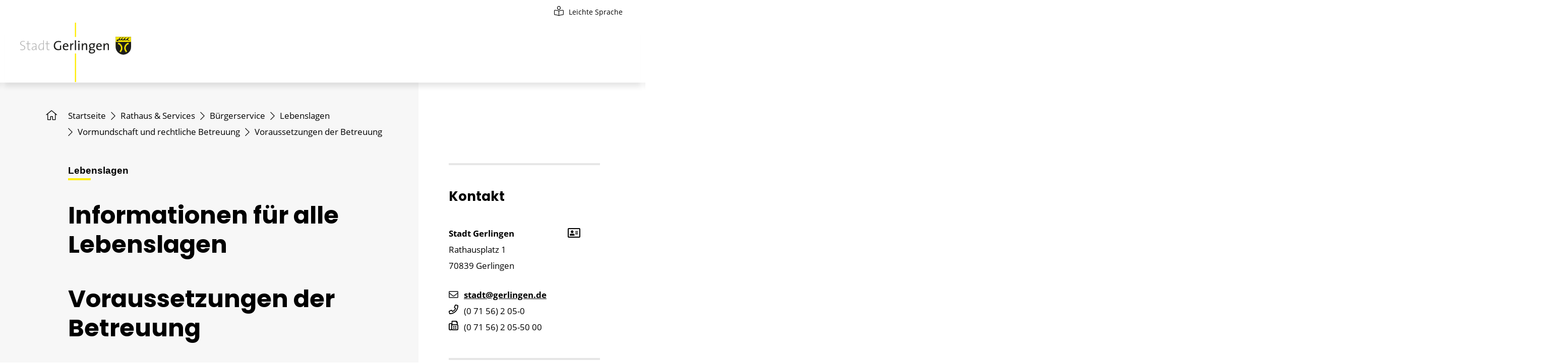

--- FILE ---
content_type: text/html;charset=UTF-8
request_url: https://www.gerlingen.de/-/Lebenslagen/voraussetzungen-der-betreuung/leb5000901
body_size: 12380
content:
<!DOCTYPE HTML>
<html lang="de" dir="ltr">
<head>
<meta charset="UTF-8">
<meta name="viewport" content="width=device-width, initial-scale=0.86, maximum-scale=3, minimum-scale=0.86">
<meta name="generator" content="dvv-Mastertemplates 24.2.0.1-RELEASE">
<meta name="keywords" content="Lebenslagen, Lebenssituationen">
<meta name="description" content="Lebenslagen sind wichtige Situationen im Leben, wie z.B. Geburt, Umzug oder Heirat. Hier erhalten Sie zu den jeweiligen Lebenssituationen gebündelte Informationen aus unterschiedlichen Themenbereichen.">
<meta name="og:title" content="Lebenslagen">
<meta name="og:description" content="Lebenslagen sind wichtige Situationen im Leben, wie z.B. Geburt, Umzug oder Heirat. Hier erhalten Sie zu den jeweiligen Lebenssituationen gebündelte Informationen aus unterschiedlichen Themenbereichen.">
<meta name="og:type" content="website">
<meta name="og:locale" content="de">
<meta name="og:url" content="https://www.gerlingen.de/Lebenslagen">
<meta name="geo.placename" content="Rathausplatz 1, 70839 Gerlingen, Deutschland">
<meta name="geo.region" content="DE-BW">
<meta name="geo.position" content="48.799350;9.064000">
<meta name="ICBM" content="48.799350,9.064000">
<meta name="robots" content="index, follow">
<title>Lebenslagen Voraussetzungen der Betreuung | Stadt Gerlingen</title>
<link rel="apple-touch-icon" sizes="180x180" href="/site/Gerlingen-Internet-2021/resourceCached/10.5.1.2/img/favicon/apple-touch-icon.png">
<link rel="icon" type="image/png" sizes="32x32" href="/site/Gerlingen-Internet-2021/resourceCached/10.5.1.2/img/favicon/favicon-32x32.png">
<link rel="icon" type="image/png" sizes="16x16" href="/site/Gerlingen-Internet-2021/resourceCached/10.5.1.2/img/favicon/favicon-16x16.png">
<link rel="manifest" href="/site/Gerlingen-Internet-2021/resourceCached/10.5.1.2/img/favicon/site.webmanifest">
<link rel="mask-icon" href="/site/Gerlingen-Internet-2021/resourceCached/10.5.1.2/img/favicon/safari-pinned-tab.svg" color="#393e3f">
<link href="/common/js/jQuery/jquery-ui-themes/1.13.2/base/jquery-ui.min.css" rel="stylesheet" type="text/css">
<link href="/site/Gerlingen-Internet-2021/resourceTemplate/gerlingen/-/740128/10.5.1.2/resource.dynamic.css" rel="stylesheet" type="text/css">
<link href="/site/Gerlingen-Internet-2021/resourceCached/10.5.1.2/css/vendors/mmenu-master/dist/mmenu.css" rel="stylesheet" type="text/css">
<link href="/common/fontawesome5/css/all.min.css" rel="stylesheet" type="text/css">






<style>#xmap {height: 350px; width: 100%;}</style>
<meta name="msapplication-config" content="/site/Gerlingen-Internet-2021/get/documents/gerlingen/Gerlingen-Internet-2021/img/favicon/browserconfig.xml">
<meta name="msapplication-TileColor" content="#ffffff">
<meta name="theme-color" content="#ffffff">
<script src="/site/Gerlingen-Internet-2021/resourceCached/10.5.1.2/js/vendors/mburger/mburger.js" type="module"></script>
<script src="https://www.gerlingen.de/ccm19os/os19ccm/public/index.php/app.js?apiKey=70ccce4b89dc9427057384e3e9fdc45aa6775630978ea598&amp;domain=42131c5" referrerpolicy="origin"></script>
<script src="/common/js/jQuery/3.6.4/jquery.min.js"></script>
<script src="/common/js/jQuery/jquery-ui/1.13.2_k1/jquery-ui.min.js"></script>
<script src="/common/js/jQuery/external/dvvUiDisclosure/disclosure.min.js"></script>
<script src="/site/Gerlingen-Internet-2021/resourceCached/10.5.1.2/mergedScript_de.js"></script>
<script src="/site/Gerlingen-Internet-2021/resourceCached/10.5.1.2/js/bootstrap.bundle.min.js"></script>
<script src="/site/Gerlingen-Internet-2021/resourceCached/10.5.1.2/js/functions.js"></script>
<script src="/site/Gerlingen-Internet-2021/resourceCached/10.5.1.2/js/mobilemenu.js"></script>
<script src="/site/Gerlingen-Internet-2021/resourceCached/10.5.1.2/css/vendors/mmenu-master/dist/mmenu.js"></script>
<script src="/site/Gerlingen-Internet-2021/resourceCached/10.5.1.2/js/vendors/adobemegamenu/jquery-accessibleMegaMenu.js"></script>
<script defer src="/site/Gerlingen-Internet-2021/resourceCached/10.5.1.2/search-autocomplete/autocomplete.js"></script>
<script>
jQuery(function () {
    jQuery('.pbsearch-autocomplete').pbsearch_autocomplete({
        url: '/site/Gerlingen-Internet-2021/search-autocomplete/740125/index.html',
        delay: 300,
        maxTerms: 5,
        minLength: 3,
        rows: 20,
        avoidParallelRequests: true
    });
});
</script>
<link href="/site/Gerlingen-Internet-2021/resourceCached/10.5.1.2/service-bw/css/sbw.css" rel="stylesheet" type="text/css">
<link href="/site/Gerlingen-Internet-2021/resourceCached/10.5.1.2/css/styles.css" rel="stylesheet" type="text/css">
</head>
<body id="node740125" class="init knot_740077 service-bw-Lebenslagen lebenslage-detail body_node">
    <a id="pageTop"></a>
    <div id="search-layer" style="display:none;" role="dialog" aria-label="Suchbereich">
        <div class="search-overlay__inner">




             <div id="quicksearch-overlay" class="quicksearchdiv">
    <form action="/site/Gerlingen-Internet-2021/search/739434/index.html" class="c-quicksearch noprint" aria-label="Suche" name="search" role="search" method="GET">

                <input type="hidden" name="quicksearch" value="true">
        <label for="qs_query-overlay">Suche</label>
        <span class="nowrap">
            <input name="query" id="qs_query-overlay" class="c-quicksearchtext pbsearch-autocomplete" aria-label="Suche"
                                   placeholder="Willkommen. Wonach suchen Sie?" type="search"
>
                <button class="c-quicksearch__button" type="submit" value="Search" aria-label="Suche starten">
                    <i class="fas fa-search"></i>
                </button>
        </span>
    </form>
</div>
    <button class="search-close"  aria-label="" title=""><i class="fa fa-times" aria-hidden="true"></i></button>

        </div>
    </div>
<div class="l-header__skiplinks">
	<ul class="c-skiplinks">
		<li><a class="c-skiplinks__item" href="#navigation">Gehe zum Navigationsbereich</a></li>
		<li><a class="c-skiplinks__item" href="#inhalt">Gehe zum Inhalt</a></li>
	</ul>
</div>    <div class="c-loginout">
</div>
    <div class="l-page">

        <header class="l-header">
<div class="l-header__row1">
    <div class="l-navigation-mobile">
        <div class="l-hamburger-menu mobile-nav-button-wrapper ">
    <button class="mburger mburger--collapse" id="mobile-nav-button" aria-label="Öffne das Hauptmenü" tabindex="0">
        <b></b>
        <b></b>
        <b></b>
        <span>Menü</span>
    </button>
</div>
    </div>
    <div class="l-header__row1-brand">
          <a href="/start" title="Zur Startseite von Stadt Gerlingen" aria-label="Zur Startseite von Stadt Gerlingen">
              <img style="width: 230px;"src="/site/Gerlingen-Internet-2021/resourceCached/10.5.1.2/img/Stadtlogo_RGB.svg" alt="Logo: Stadt Gerlingen (Link zur Startseite)"></a>
    </div>
        <div class="l-header__row1-funcnav">
        <ul class="service-navigation">
            <li style="display: none"><a href="/site/Gerlingen-Internet-2021/node/17129926/index.html" class="gebaerdensprache" role="button" title="Geb&auml;rdensprache"><i class="fal fa-sign-language"></i>Geb&auml;rdensprache</a></li>
            <li><a href="/site/Gerlingen-Internet-2021/node/17130395/index.html" class="leichteSprache" role="button" title="Leichte Sprache"><i class="fal fa-book-reader"></i>Leichte Sprache</a></li>
        </ul>
    </div>
        <div class='l-header__search search toggle-overlay'><a href='#' title="Suche öffnen"><i class='far fa-search'></i></a></div>
</div>
<div class="l-header__row2">
        <div class="l-header__row1-brand">
          <a href="/start" title="Zur Startseite von Stadt Gerlingen" aria-label="Zur Startseite von Stadt Gerlingen">
              <img style="width: 230px;" src="/site/Gerlingen-Internet-2021/resourceCached/10.5.1.2/img/Stadtlogo_RGB.svg" alt="Logo: Stadt Gerlingen (Link zur Startseite)"></a>
    </div>
    <nav id="navigation" class="l-navigation" aria-label="Hauptnavigation">



<ul class="nav-menu accessible-megamenu sub-nav-group">
 <li class="nav-item li-ebene-1 hasChild"><a href="/Stadtinfo">Stadtinfo</a>
  <ul class="sub-nav-group">
   <li class="nav-item li-ebene-2"><a href="/Nachrichten">Nachrichten</a></li>
   <li class="nav-item li-ebene-2 hasChild"><a href="/Veranstaltungen">Veranstaltungen</a>
    <ul class="sub-nav-group">
     <li class="nav-item li-ebene-3"><a href="/Veranstaltung+melden">Veranstaltung melden</a></li>
    </ul></li>
   <li class="nav-item li-ebene-2 hasChild"><a href="/Gerlingen_A-Z">Gerlingen von A bis Z</a>
    <ul class="sub-nav-group">
     <li class="nav-item li-ebene-3"><a href="/Gerlingen_A-B">Gerlingen von A-B</a></li>
     <li class="nav-item li-ebene-3"><a href="/Gerlingen_C-H">Gerlingen von C-H</a></li>
     <li class="nav-item li-ebene-3"><a href="/Gerlingen_I-M">Gerlingen von I-M</a></li>
     <li class="nav-item li-ebene-3"><a href="/Gerlingen_N-S">Gerlingen von N-S</a></li>
     <li class="nav-item li-ebene-3"><a href="/Gerlingen_T-Z">Gerlingen von T-Z</a></li>
    </ul></li>
   <li class="nav-item li-ebene-2"><a href="/Anreise">Anreise</a></li>
   <li class="nav-item li-ebene-2 hasChild"><a href="/mobilitaet">Mobilität und Verkehr</a>
    <ul class="sub-nav-group">
     <li class="nav-item li-ebene-3"><a href="/Verkehrsmeldungen">Verkehrsmeldungen</a></li>
     <li class="nav-item li-ebene-3"><a href="/gemeinsame+fahrzeugnutzung">Gemeinsame Fahrzeugnutzung</a></li>
     <li class="nav-item li-ebene-3"><a href="/Stadtbus">Stadtbus</a></li>
     <li class="nav-item li-ebene-3"><a href="/RegioRadStuttgart">RegioRadStuttgart</a></li>
     <li class="nav-item li-ebene-3"><a href="/fahrradboxen">Fahrradboxen</a></li>
     <li class="nav-item li-ebene-3"><a href="/radservice-punkt">RadSERVICE-Punkt</a></li>
     <li class="nav-item li-ebene-3"><a href="/ladestationen">Ladestationen in Gerlingen</a></li>
     <li class="nav-item li-ebene-3"><a href="/Anrufsammeltaxi">Anrufsammeltaxi</a></li>
     <li class="nav-item li-ebene-3 hasChild"><a href="/parken">Parken</a>
      <ul class="sub-nav-group">
       <li class="nav-item li-ebene-4"><a href="/videoueberwachung">Videoüberwachung</a></li>
      </ul></li>
     <li class="nav-item li-ebene-3"><a href="/mobilitaetskonzept">Mobilitätskonzept</a></li>
     <li class="nav-item li-ebene-3"><a href="/nachhaltige+mobilitaet+der+stadt">Nachhaltige Mobilität der Stadt</a></li>
    </ul></li>
   <li class="nav-item li-ebene-2 hasChild"><a href="/Stadtmarketing">Stadtmarketing</a>
    <ul class="sub-nav-group">
     <li class="nav-item li-ebene-3"><a href="/gutscheinheft">Gutscheinheft Gerlingen</a></li>
    </ul></li>
   <li class="nav-item li-ebene-2 hasChild"><a href="/natur+und+umwelt">Natur und Umwelt</a>
    <ul class="sub-nav-group">
     <li class="nav-item li-ebene-3 hasChild"><a href="/klimaschutz">Klimaschutz</a>
      <ul class="sub-nav-group">
       <li class="nav-item li-ebene-4"><a href="/klimawandel">Klimawandel</a></li>
       <li class="nav-item li-ebene-4"><a href="/klimaschutz+bei+der+stadt">Klimaschutz bei der Stadt</a></li>
       <li class="nav-item li-ebene-4 hasChild"><a href="/solarenergie">Solarenergie</a></li>
       <li class="nav-item li-ebene-4"><a href="/energetische+sanierung">Energetische Sanierung</a></li>
       <li class="nav-item li-ebene-4"><a href="/tipp_des_monats">Tipp des Monats</a></li>
       <li class="nav-item li-ebene-4"><a href="/neues+aus+dem+klimaschutz">Neues aus dem Klimaschutz</a></li>
       <li class="nav-item li-ebene-4"><a href="/balkonmodulfoerderung">PV-Balkonmodulförderung </a></li>
       <li class="nav-item li-ebene-4"><a href="/kommunale+waermeplanung">Kommunale Wärmeplanung</a></li>
       <li class="nav-item li-ebene-4"><a href="/sanieren+im+denkmal">Sanieren im Denkmal</a></li>
      </ul></li>
     <li class="nav-item li-ebene-3 hasChild"><a href="/18792770">Lokale Agenda 21</a>
      <ul class="sub-nav-group">
       <li class="nav-item li-ebene-4 hasChild"><a href="/739434_739440_18792746_18792770_741409">Arbeitskreise</a></li>
       <li class="nav-item li-ebene-4"><a href="/739434_739440_18792746_18792770_741581">Definitionen</a></li>
       <li class="nav-item li-ebene-4"><a href="/739434_739440_18792746_18792770_741401">Organisation</a></li>
       <li class="nav-item li-ebene-4"><a href="/739434_739440_18792746_18792770_10730745">Meilensteine</a></li>
      </ul></li>
     <li class="nav-item li-ebene-3"><a href="/biodiversitaet">Biodiversität</a></li>
     <li class="nav-item li-ebene-3"><a href="/laermaktionsplan">Lärmaktionsplan</a></li>
     <li class="nav-item li-ebene-3 hasChild"><a href="/Hochwasserschutz">Hochwasserschutz</a>
      <ul class="sub-nav-group">
       <li class="nav-item li-ebene-4"><a href="/bilder+hochwasser+2010">Bilder Hochwasser 2010</a></li>
      </ul></li>
     <li class="nav-item li-ebene-3"><a href="/hitzeportal">Hitzeportal </a></li>
    </ul></li>
   <li class="nav-item li-ebene-2"><a href="/Webcam" lang="en">Webcam</a></li>
   <li class="nav-item li-ebene-2 hasChild"><a href="/fairtrade-town">Fairtrade-Town</a>
    <ul class="sub-nav-group">
     <li class="nav-item li-ebene-3"><a href="/historie">Historie</a></li>
    </ul></li>
   <li class="nav-item li-ebene-2"><a href="/Staedtepartnerschaften">Partnerstädte</a></li>
   <li class="nav-item li-ebene-2 hasChild"><a href="/Stadtrundweg">Stadtrundweg</a>
    <ul class="sub-nav-group">
     <li class="nav-item li-ebene-3"><a href="/stadtfuehrung+mit+quiz">Stadtführung mit Quiz </a></li>
     <li class="nav-item li-ebene-3"><a href="/geologischer+lehrpfad">Geologischer Lehrpfad</a></li>
    </ul></li>
   <li class="nav-item li-ebene-2 hasChild"><a href="/geschichte">Geschichte</a>
    <ul class="sub-nav-group">
     <li class="nav-item li-ebene-3"><a href="/gerlinger+wappen">Gerlinger Wappen</a></li>
     <li class="nav-item li-ebene-3 hasChild"><a href="/schiller+und+gerlingen">Schiller und Gerlingen</a>
      <ul class="sub-nav-group">
       <li class="nav-item li-ebene-4"><a href="/schiller-brunnen">Schiller-Brunnen</a></li>
       <li class="nav-item li-ebene-4"><a href="/erinnerungsstaetten">Erinnerungsstätten</a></li>
       <li class="nav-item li-ebene-4"><a href="/johann+caspar+schiller">Johann Caspar Schiller</a></li>
       <li class="nav-item li-ebene-4"><a href="/elisabeth+dorothea+schiller">Elisabeth Dorothea Schiller</a></li>
      </ul></li>
     <li class="nav-item li-ebene-3"><a href="/die+solitude">Die Solitude</a></li>
     <li class="nav-item li-ebene-3 hasChild"><a href="/gerlinger+missionare">Gerlinger Missionare</a>
      <ul class="sub-nav-group">
       <li class="nav-item li-ebene-4"><a href="/rebmann_+zimmermann_+maisch">Rebmann, Zimmermann, Maisch</a></li>
       <li class="nav-item li-ebene-4"><a href="/weitere+missionare">Weitere Missionare</a></li>
      </ul></li>
     <li class="nav-item li-ebene-3"><a href="/die+roemer+in+gerlingen">Die Römer in Gerlingen</a></li>
     <li class="nav-item li-ebene-3"><a href="/Strassennamen">Straßennamen</a></li>
     <li class="nav-item li-ebene-3"><a href="/zeittafel">Zeittafel</a></li>
     <li class="nav-item li-ebene-3"><a href="/ehrenbuerger">Ehrenbürger</a></li>
     <li class="nav-item li-ebene-3"><a href="/ehrenringtraeger">Ehrenringträger</a></li>
    </ul></li>
   <li class="nav-item li-ebene-2 hasChild"><a href="/gastronomie+_+hotels">Gastronomie / Hotels</a>
    <ul class="sub-nav-group">
     <li class="nav-item li-ebene-3"><a href="/Gastronomie">Gastronomie</a></li>
     <li class="nav-item li-ebene-3"><a href="/Hotels">Hotels</a></li>
    </ul></li>
   <li class="nav-item li-ebene-2"><a href="/statistik">Statistik</a></li>
  </ul></li>
 <li class="nav-item li-ebene-1 hasChild currentParent"><a href="/Rathaus">Rathaus &amp; Services</a>
  <ul class="sub-nav-group">
   <li class="nav-item li-ebene-2"><a href="/Oeffnungszeiten">Öffnungszeiten Rathaus</a></li>
   <li class="nav-item li-ebene-2"><a href="/Buergermeister">Bürgermeister</a></li>
   <li class="nav-item li-ebene-2"><a href="/Beigeordneter">Erster Beigeordneter</a></li>
   <li class="nav-item li-ebene-2 hasChild"><a href="/Gemeinderat_Politik">Gemeinderat &amp; Politik</a>
    <ul class="sub-nav-group">
     <li class="nav-item li-ebene-3"><a href="/Buergerinfoportal">Bürgerinfoportal</a></li>
     <li class="nav-item li-ebene-3"><a href="/Gemeinderat">Gemeinderat</a></li>
     <li class="nav-item li-ebene-3"><a href="/Jugendgemeinderat">Jugendgemeinderat</a></li>
     <li class="nav-item li-ebene-3"><a href="/Ausschuesse">Ausschüsse</a></li>
     <li class="nav-item li-ebene-3"><a href="/wahlen">Wahlen</a></li>
     <li class="nav-item li-ebene-3"><a href="/Haushaltsplan">Haushaltsplan</a></li>
    </ul></li>
   <li class="nav-item li-ebene-2 hasChild"><a href="/Karriere">Karriere</a>
    <ul class="sub-nav-group">
     <li class="nav-item li-ebene-3"><a href="/stellenangebote">Stellenangebote</a></li>
     <li class="nav-item li-ebene-3"><a href="/Ausbildungsplaetze">Ausbildungsplätze &amp; Co.</a></li>
    </ul></li>
   <li class="nav-item li-ebene-2 hasChild"><a href="/Buergerbuero">Bürgerbüro</a>
    <ul class="sub-nav-group">
     <li class="nav-item li-ebene-3"><a href="/Fundbuero">Fundbüro</a></li>
     <li class="nav-item li-ebene-3"><a href="/Widerspruchsmoeglichkeiten">Widerspruch</a></li>
    </ul></li>
   <li class="nav-item li-ebene-2 hasChild currentParent"><a href="/Buergerservice">Bürgerservice</a>
    <ul class="sub-nav-group">
     <li class="nav-item li-ebene-3"><a href="/Aemterfuehrer">Ämterführer</a></li>
     <li class="nav-item li-ebene-3"><a href="/aemter+und+oe">Ämter und OE</a></li>
     <li class="nav-item li-ebene-3"><a href="/mitarbeiterinnen">MitarbeiterInnen</a></li>
     <li class="nav-item li-ebene-3"><a href="/Formulare">Gerlinger Formulare</a></li>
     <li class="nav-item li-ebene-3 current"><a aria-current="page" class="active" href="/Lebenslagen">Lebenslagen</a></li>
     <li class="nav-item li-ebene-3"><a href="/Dienstleistungen">Dienstleistungen</a></li>
     <li class="nav-item li-ebene-3"><a href="/onlineanhoerung">Online-Anhörung</a></li>
    </ul></li>
   <li class="nav-item li-ebene-2"><a href="/bekanntmachungen">Öffentliche Bekanntmachungen</a></li>
   <li class="nav-item li-ebene-2"><a href="/Ortsrecht">Ortsrecht</a></li>
   <li class="nav-item li-ebene-2"><a href="/Geschaeftsverteilungsplan">Geschäftsverteilungsplan</a></li>
   <li class="nav-item li-ebene-2"><a href="/pressemitteilungen">Pressemitteilungen</a></li>
   <li class="nav-item li-ebene-2 hasChild"><a href="/ausschreibungen">Ausschreibungen</a>
    <ul class="sub-nav-group">
     <li class="nav-item li-ebene-3"><a href="/aktuelle+ausschreibungen">Aktuelle Ausschreibungen</a></li>
     <li class="nav-item li-ebene-3"><a href="/beabsichtigte+ausschreibungen">Beabsichtigte Ausschreibungen</a></li>
     <li class="nav-item li-ebene-3"><a href="/vergebene+auftraege">Vergebene Aufträge</a></li>
    </ul></li>
   <li class="nav-item li-ebene-2 hasChild"><a href="/staedtisches+wasserwerk">Städtisches Wasserwerk</a>
    <ul class="sub-nav-group">
     <li class="nav-item li-ebene-3"><a href="/zaehlerablesung">Abwasser- und Wassertarife</a></li>
     <li class="nav-item li-ebene-3"><a href="/abwasserabsetzung">Abwasserabsetzung</a></li>
     <li class="nav-item li-ebene-3"><a href="/antrag+wasserversorgung">Antrag Wasserversorgung</a></li>
     <li class="nav-item li-ebene-3"><a href="/druckzonen">Druckzonen</a></li>
     <li class="nav-item li-ebene-3"><a href="/gis_+planauskunft">GIS/ Planauskunft</a></li>
     <li class="nav-item li-ebene-3"><a href="/satzungen">Satzungen</a></li>
     <li class="nav-item li-ebene-3"><a href="/standrohre">Standrohre</a></li>
     <li class="nav-item li-ebene-3"><a href="/stoer-und_rohrbruchmeldung">Stör-/ Rohrbruchmeldung</a></li>
     <li class="nav-item li-ebene-3"><a href="/trinkwasseranalyse">Trinkwasseranalyse</a></li>
     <li class="nav-item li-ebene-3"><a href="/wasserhaerte">Wasserhärte</a></li>
    </ul></li>
   <li class="nav-item li-ebene-2"><a href="/Feuerwehr">Freiwillige Feuerwehr</a></li>
  </ul></li>
 <li class="nav-item li-ebene-1 hasChild"><a href="/Wirtschaft">Bauen &amp; Wirtschaft</a>
  <ul class="sub-nav-group">
   <li class="nav-item li-ebene-2"><a href="/strukturdaten">Strukturdaten</a></li>
   <li class="nav-item li-ebene-2 hasChild"><a href="/Planen+und+Bauen">Planen und Bauen</a>
    <ul class="sub-nav-group">
     <li class="nav-item li-ebene-3 hasChild"><a href="/stadterneuerung">Stadterneuerung</a>
      <ul class="sub-nav-group">
       <li class="nav-item li-ebene-4"><a href="/innenstadt">Innenstadt</a></li>
       <li class="nav-item li-ebene-4"><a href="/das+verfahren">Das Verfahren</a></li>
       <li class="nav-item li-ebene-4"><a href="/infos+fuer+buergerinnen">Infos für BürgerInnen</a></li>
       <li class="nav-item li-ebene-4"><a href="/glossar+stadterneuerung">Glossar Stadterneuerung</a></li>
      </ul></li>
     <li class="nav-item li-ebene-3 hasChild"><a href="/bauleitplanung">Bauleitplanung</a>
      <ul class="sub-nav-group">
       <li class="nav-item li-ebene-4"><a href="/flaechennutzungsplan">Flächennutzungsplan</a></li>
       <li class="nav-item li-ebene-4"><a href="/bebauungsplan">Bebauungsplan</a></li>
       <li class="nav-item li-ebene-4"><a href="/wesentliche+festsetzungen">Wesentliche Festsetzungen</a></li>
       <li class="nav-item li-ebene-4"><a href="/laufende+verfahren">Laufende Verfahren</a></li>
      </ul></li>
     <li class="nav-item li-ebene-3 hasChild"><a href="/baulandumlegung">Baulandumlegung</a>
      <ul class="sub-nav-group">
       <li class="nav-item li-ebene-4"><a href="/21754961">Laufende Verfahren</a></li>
      </ul></li>
     <li class="nav-item li-ebene-3"><a href="/gutachterausschuss">Gutachterausschuss</a></li>
     <li class="nav-item li-ebene-3"><a href="/Bodenrichtwerte">Bodenrichtwerte</a></li>
     <li class="nav-item li-ebene-3"><a href="/baugrundstuecke">Baugrundstücke</a></li>
     <li class="nav-item li-ebene-3 hasChild"><a href="/mein_baurecht">Mein Baurecht</a>
      <ul class="sub-nav-group">
       <li class="nav-item li-ebene-4"><a href="/mein+antragsverfahren">Mein Antragsverfahren</a></li>
       <li class="nav-item li-ebene-4"><a href="/benachrichtigung+nachbarn">Benachrichtigung Nachbarn</a></li>
      </ul></li>
     <li class="nav-item li-ebene-3"><a href="/isek">ISEK</a></li>
     <li class="nav-item li-ebene-3"><a href="/sozialbauverpflichtung">Sozialbauverpflichtung</a></li>
    </ul></li>
   <li class="nav-item li-ebene-2 hasChild"><a href="/gerlingen+baut">Gerlingen baut</a>
    <ul class="sub-nav-group">
     <li class="nav-item li-ebene-3"><a href="/hochbau">Hochbau</a></li>
     <li class="nav-item li-ebene-3"><a href="/tiefbau">Tiefbau</a></li>
    </ul></li>
   <li class="nav-item li-ebene-2"><a href="/Gewerbeflaechen">Gewerbeflächen</a></li>
   <li class="nav-item li-ebene-2 hasChild"><a href="/18962077">Ausschreibungen</a>
    <ul class="sub-nav-group">
     <li class="nav-item li-ebene-3"><a href="/739434_740377_18962077_11960546">Aktuelle Ausschreibungen</a></li>
     <li class="nav-item li-ebene-3"><a href="/739434_740377_18962077_11960557">Beabsichtigte Ausschreibungen</a></li>
     <li class="nav-item li-ebene-3"><a href="/739434_740377_18962077_11960568">Vergebene Aufträge</a></li>
    </ul></li>
   <li class="nav-item li-ebene-2"><a href="/Foerderprogramme">Förderprogramme</a></li>
   <li class="nav-item li-ebene-2 hasChild"><a href="/17045134">Stadtmarketing</a>
    <ul class="sub-nav-group">
     <li class="nav-item li-ebene-3"><a href="/739434_740377_17045134_21882942">Gutscheinheft Gerlingen</a></li>
    </ul></li>
   <li class="nav-item li-ebene-2"><a href="/Handel+und+Gewerbe">Bund der Selbständigen</a></li>
   <li class="nav-item li-ebene-2"><a href="/unternehmerforum">Unternehmerforum</a></li>
   <li class="nav-item li-ebene-2"><a href="/gewerbeauskunft">Gewerbeauskunft</a></li>
  </ul></li>
 <li class="nav-item li-ebene-1 hasChild"><a href="/Kultur">Kultur</a>
  <ul class="sub-nav-group">
   <li class="nav-item li-ebene-2 hasChild"><a href="/Stadtarchiv">Stadtarchiv</a>
    <ul class="sub-nav-group">
     <li class="nav-item li-ebene-3"><a href="/angebot+fuer+einrichtungen">Angebot für Einrichtungen</a></li>
     <li class="nav-item li-ebene-3"><a href="/Bestaende">Bestände </a></li>
     <li class="nav-item li-ebene-3"><a href="/Veroeffentlichungen">Veröffentlichungen </a></li>
    </ul></li>
   <li class="nav-item li-ebene-2 hasChild"><a href="/Stadtbuecherei">Stadtbücherei</a>
    <ul class="sub-nav-group">
     <li class="nav-item li-ebene-3"><a href="/So+gehts">Ausleihe</a></li>
     <li class="nav-item li-ebene-3"><a href="/medienkatalog">Medienkatalog</a></li>
     <li class="nav-item li-ebene-3 hasChild"><a href="/angebote+vor+ort">Angebote vor Ort</a>
      <ul class="sub-nav-group">
       <li class="nav-item li-ebene-4"><a href="/Buecherkisten">Bücherkisten</a></li>
       <li class="nav-item li-ebene-4"><a href="/fuehrungen">Führungen</a></li>
      </ul></li>
     <li class="nav-item li-ebene-3"><a href="/Fernleihe">Fernleihe</a></li>
     <li class="nav-item li-ebene-3 hasChild"><a href="/Online_Bibliothek">Digitale Angebote</a>
      <ul class="sub-nav-group">
       <li class="nav-item li-ebene-4"><a href="/onilo">onilo</a></li>
       <li class="nav-item li-ebene-4"><a href="/brockhaus">Brockhaus</a></li>
       <li class="nav-item li-ebene-4"><a href="/munzinger">Munzinger</a></li>
       <li class="nav-item li-ebene-4"><a href="/filmfriend">Filmfriend</a></li>
       <li class="nav-item li-ebene-4"><a href="/onleihe+lb">Onleihe LB</a></li>
      </ul></li>
     <li class="nav-item li-ebene-3"><a href="/Neues+von+uns">Rückblick</a></li>
     <li class="nav-item li-ebene-3"><a href="/benutzungsordnung">Benutzungsordnung</a></li>
     <li class="nav-item li-ebene-3"><a href="/Gebuehren">Gebühren</a></li>
     <li class="nav-item li-ebene-3"><a href="/Unsere+Buecherei">Unser Team </a></li>
     <li class="nav-item li-ebene-3"><a href="/Anfahrt">Anfahrt</a></li>
    </ul></li>
   <li class="nav-item li-ebene-2 hasChild"><a href="/Stadtmuseum">Stadtmuseum</a>
    <ul class="sub-nav-group">
     <li class="nav-item li-ebene-3"><a href="/Ausstellungen">Dauerausstellungen</a></li>
     <li class="nav-item li-ebene-3 hasChild"><a href="/sonderausstellungen">Sonderausstellungen</a>
      <ul class="sub-nav-group">
       <li class="nav-item li-ebene-4"><a href="/Rueckblick">Rückblick</a></li>
      </ul></li>
     <li class="nav-item li-ebene-3"><a href="/Fuehrungen">Kulturvermittlung</a></li>
     <li class="nav-item li-ebene-3"><a href="/Ungarn">Ungarn</a></li>
     <li class="nav-item li-ebene-3"><a href="/English" lang="en">English</a></li>
    </ul></li>
   <li class="nav-item li-ebene-2"><a href="/Ausstellungen_Rathaus">Ausstellungen</a></li>
   <li class="nav-item li-ebene-2 hasChild"><a href="/Theater">Theater</a>
    <ul class="sub-nav-group">
     <li class="nav-item li-ebene-3"><a href="/theaterpreise">Preise und Tickets</a></li>
    </ul></li>
   <li class="nav-item li-ebene-2"><a href="/konzerte">Konzerte</a></li>
   <li class="nav-item li-ebene-2"><a href="/Volkshochschule">Volkshochschule</a></li>
   <li class="nav-item li-ebene-2"><a href="/Jugendmusikschule">Jugendmusikschule</a></li>
   <li class="nav-item li-ebene-2"><a href="/gerlinger+musiksommer">Gerlinger Musiksommer</a></li>
   <li class="nav-item li-ebene-2"><a href="/Kulturerlebnisnacht">Kulturnacht</a></li>
   <li class="nav-item li-ebene-2 hasChild"><a href="/KulturRegion">KulturRegion</a>
    <ul class="sub-nav-group">
     <li class="nav-item li-ebene-3"><a href="/jetzt_+handlungsraeume_+_2024_">JETZT! Handlungsräume... (2024)</a></li>
     <li class="nav-item li-ebene-3"><a href="/ueber_morgen+_2022_">Über:Morgen (2022)</a></li>
     <li class="nav-item li-ebene-3"><a href="/spiel_raum+_2021_">SPIEL:RAUM (2021)</a></li>
     <li class="nav-item li-ebene-3"><a href="/kunst+des+rueckzugs+_2020_">Kunst des Rückzugs (2020)</a></li>
     <li class="nav-item li-ebene-3"><a href="/sprich+klartext+_2017_">Sprich Klartext (2017)</a></li>
     <li class="nav-item li-ebene-3"><a href="/Aufstiege">Aufstiege (2016)</a></li>
    </ul></li>
  </ul></li>
 <li class="nav-item li-ebene-1 hasChild"><a href="/Familien">Familie &amp; Soziales</a>
  <ul class="sub-nav-group">
   <li class="nav-item li-ebene-2"><a href="/Programm+fuer+Familien+und+Kinder">Programm für Familien</a></li>
   <li class="nav-item li-ebene-2 hasChild"><a href="/Kinderbetreuung">Kinderbetreuung</a>
    <ul class="sub-nav-group">
     <li class="nav-item li-ebene-3"><a href="/vormerkung+kita+und+infos">Vormerkung Kita und Infos</a></li>
     <li class="nav-item li-ebene-3"><a href="/Gesamtelternbeirat">Gesamtelternbeirat</a></li>
     <li class="nav-item li-ebene-3"><a href="/Kindertagespflege">Kindertagespflege</a></li>
    </ul></li>
   <li class="nav-item li-ebene-2 hasChild"><a href="/Schulen">Schulen</a>
    <ul class="sub-nav-group">
     <li class="nav-item li-ebene-3"><a href="/Mittagstisch">Mittagstisch</a></li>
     <li class="nav-item li-ebene-3"><a href="/Jugendbegleiter">Jugendbegleiter</a></li>
     <li class="nav-item li-ebene-3"><a href="/22342926">Schulsozialarbeit</a></li>
    </ul></li>
   <li class="nav-item li-ebene-2"><a href="/Kinderspielplaetze">Spielplätze</a></li>
   <li class="nav-item li-ebene-2 hasChild"><a href="/Jugend">Jugendreferat</a>
    <ul class="sub-nav-group">
     <li class="nav-item li-ebene-3"><a href="/Jugendhaus">Jugendhaus B15</a></li>
     <li class="nav-item li-ebene-3"><a href="/Jugendcafe">Jugendcafé Konfus</a></li>
     <li class="nav-item li-ebene-3"><a href="/Stadtjugendring">Stadtjugendring</a></li>
     <li class="nav-item li-ebene-3"><a href="/zusammenschluss+efek">Zusammenschluss EFEK</a></li>
     <li class="nav-item li-ebene-3"><a href="/mobile+jugendarbeit">Mobile Jugendarbeit</a></li>
     <li class="nav-item li-ebene-3"><a href="/Mobile+Jugendarbeit+u_+Schulsozialarbeit">Schulsozialarbeit</a></li>
     <li class="nav-item li-ebene-3"><a href="/legale+graffitis">Legale Graffitis</a></li>
    </ul></li>
   <li class="nav-item li-ebene-2 hasChild"><a href="/Senioren">Senioren</a>
    <ul class="sub-nav-group">
     <li class="nav-item li-ebene-3"><a href="/Beratung_fuer_Aeltere">Beratung für Ältere</a></li>
     <li class="nav-item li-ebene-3"><a href="/Seniorenarbeit">Seniorenarbeit</a></li>
     <li class="nav-item li-ebene-3"><a href="/besuchsdienst+fuer+aeltere">Besuchsdienst für Ältere</a></li>
     <li class="nav-item li-ebene-3"><a href="/Seniorenwegweiser">Seniorenwegweiser</a></li>
    </ul></li>
   <li class="nav-item li-ebene-2 hasChild"><a href="/soziale+angelegenheiten">Soziale Angelegenheiten</a>
    <ul class="sub-nav-group">
     <li class="nav-item li-ebene-3"><a href="/sozialer+dienst">Sozialer Dienst</a></li>
     <li class="nav-item li-ebene-3"><a href="/fluechtlingsarbeit">Flüchtlingsarbeit</a></li>
     <li class="nav-item li-ebene-3 hasChild"><a href="/wirtschaftliche+hilfen">Wirtschaftliche Hilfen</a>
      <ul class="sub-nav-group">
       <li class="nav-item li-ebene-4"><a href="/sozialhilfe">Sozialhilfe</a></li>
       <li class="nav-item li-ebene-4"><a href="/ortsbehoerde+_+rentenangelegenheit">Ortsbehörde / Rentenangelegenheit</a></li>
       <li class="nav-item li-ebene-4"><a href="/sonstige+leistungen">Sonstige Leistungen</a></li>
      </ul></li>
     <li class="nav-item li-ebene-3"><a href="/Beratungsstellen">Beratungsstellen</a></li>
    </ul></li>
   <li class="nav-item li-ebene-2"><a href="/familienzentrum">Familienzentrum</a></li>
   <li class="nav-item li-ebene-2"><a href="/Familienbesucher">Familienbesucher</a></li>
   <li class="nav-item li-ebene-2"><a href="/TuerOeffner">Projekt TürÖFFNER</a></li>
   <li class="nav-item li-ebene-2"><a href="/Aktion+GUTE+FEE">Aktion Gute Fee</a></li>
  </ul></li>
 <li class="nav-item li-ebene-1 hasChild"><a href="/Freizeit">Freizeit &amp; Engagement</a>
  <ul class="sub-nav-group">
   <li class="nav-item li-ebene-2 hasChild"><a href="/Hallenbad">Hallenbad</a>
    <ul class="sub-nav-group">
     <li class="nav-item li-ebene-3"><a href="/oeffnungszeiten_tickets">Öffnungszeiten &amp; Tickets</a></li>
     <li class="nav-item li-ebene-3"><a href="/preise">Preise</a></li>
     <li class="nav-item li-ebene-3"><a href="/Wellness">Wellness</a></li>
     <li class="nav-item li-ebene-3"><a href="/Sicherheitshinweise">Sicherheitshinweise</a></li>
    </ul></li>
   <li class="nav-item li-ebene-2 hasChild"><a href="/hallen">Hallen</a>
    <ul class="sub-nav-group">
     <li class="nav-item li-ebene-3"><a href="/Stadthalle">Stadthalle</a></li>
     <li class="nav-item li-ebene-3"><a href="/Jahnhalle">Jahnhalle</a></li>
     <li class="nav-item li-ebene-3"><a href="/Aula">Aula</a></li>
    </ul></li>
   <li class="nav-item li-ebene-2 hasChild"><a href="/Vereine">Vereine</a>
    <ul class="sub-nav-group">
     <li class="nav-item li-ebene-3"><a href="/Sportlerehrung">Sportlerehrung</a></li>
     <li class="nav-item li-ebene-3"><a href="/service+fuer+vereine">Service für Vereine</a></li>
    </ul></li>
   <li class="nav-item li-ebene-2"><a href="/Kirchen">Kirchen</a></li>
   <li class="nav-item li-ebene-2"><a href="/Ehrenamt">Bürgerengagement</a></li>
   <li class="nav-item li-ebene-2 hasChild"><a href="/LokaleAgenda">Lokale Agenda 21</a>
    <ul class="sub-nav-group">
     <li class="nav-item li-ebene-3 hasChild"><a href="/Arbeitskreise">Arbeitskreise</a>
      <ul class="sub-nav-group">
       <li class="nav-item li-ebene-4"><a href="/AK+Energie">Energie</a></li>
       <li class="nav-item li-ebene-4"><a href="/AK_InterkulturelleVielfalt">Interkulturelle Vielfalt</a></li>
       <li class="nav-item li-ebene-4"><a href="/repair+cafe">Repair Café</a></li>
       <li class="nav-item li-ebene-4"><a href="/obstboerse">Obstbörse</a></li>
       <li class="nav-item li-ebene-4"><a href="/AK_MITWIRKEN">Mitwirken</a></li>
       <li class="nav-item li-ebene-4"><a href="/gemeinsinn">Gemeinsinn</a></li>
      </ul></li>
     <li class="nav-item li-ebene-3"><a href="/definitionen">Definitionen</a></li>
     <li class="nav-item li-ebene-3"><a href="/Organisation">Organisation</a></li>
     <li class="nav-item li-ebene-3"><a href="/Meilensteine">Meilensteine</a></li>
    </ul></li>
   <li class="nav-item li-ebene-2"><a href="/Buerger-Treff">Bürger-Treff</a></li>
   <li class="nav-item li-ebene-2 hasChild"><a href="/stiftungen">Stiftungen</a>
    <ul class="sub-nav-group">
     <li class="nav-item li-ebene-3 hasChild"><a href="/Buergerstiftung">Bürgerstiftung</a>
      <ul class="sub-nav-group">
       <li class="nav-item li-ebene-4"><a href="/Projekte+der+Stiftung">Projekte der Stiftung</a></li>
       <li class="nav-item li-ebene-4"><a href="/Foerdermassnahmen">Fördermaßnahmen</a></li>
       <li class="nav-item li-ebene-4"><a href="/Foerderrichtlinien">Förderrichtlinien</a></li>
       <li class="nav-item li-ebene-4"><a href="/foerderantrag">Förderantrag</a></li>
       <li class="nav-item li-ebene-4"><a href="/Kontakt_Buergerstiftung">Kontakt</a></li>
      </ul></li>
     <li class="nav-item li-ebene-3"><a href="/Joh_Rebmann_Stiftung">Rebmann-Stiftung</a></li>
    </ul></li>
   <li class="nav-item li-ebene-2 hasChild"><a href="/freizeitangebote">Freizeitangebote</a>
    <ul class="sub-nav-group">
     <li class="nav-item li-ebene-3"><a href="/bouleplatz">Bouleplatz</a></li>
     <li class="nav-item li-ebene-3"><a href="/fitnessstation+50">Fitness-Station 50+</a></li>
     <li class="nav-item li-ebene-3"><a href="/Grillplatz">Grillplatz</a></li>
     <li class="nav-item li-ebene-3"><a href="/pumptrack">Pumptrack</a></li>
     <li class="nav-item li-ebene-3"><a href="/radtouren">Radtouren</a></li>
     <li class="nav-item li-ebene-3"><a href="/sportanlage+breitwiesen">Sportanlage Breitwiesen</a></li>
     <li class="nav-item li-ebene-3"><a href="/spielmobil">Spielmobil</a></li>
     <li class="nav-item li-ebene-3 hasChild"><a href="/walderlebnispfad">Walderlebnispfad</a>
      <ul class="sub-nav-group">
       <li class="nav-item li-ebene-4"><a href="/anfahrt+und+parken">Anfahrt und Parken</a></li>
      </ul></li>
     <li class="nav-item li-ebene-3"><a href="/21978883">Geologischer Lehrpfad</a></li>
    </ul></li>
   <li class="nav-item li-ebene-2 hasChild"><a href="/Freizeitgruppe_Gerlingen">Freizeitgruppe</a>
    <ul class="sub-nav-group">
     <li class="nav-item li-ebene-3"><a href="/Die+Freitagsmaler">Die Freitagsmaler</a></li>
     <li class="nav-item li-ebene-3"><a href="/Freizeitangebote">Freizeitangebote</a></li>
     <li class="nav-item li-ebene-3"><a href="/wegweiser+inklusion">Wegweiser Inklusion</a></li>
     <li class="nav-item li-ebene-3"><a href="/Kontakte">Kontakte</a></li>
    </ul></li>
   <li class="nav-item li-ebene-2 hasChild"><a href="/Weinbau">Weinbau</a>
    <ul class="sub-nav-group">
     <li class="nav-item li-ebene-3"><a href="/Besenwirtschaften">Besenwirtschaften</a></li>
    </ul></li>
  </ul></li>
</ul>
    </nav>
</div>
<div class="l-header__stage schmal page_level_3">
    <div class="l-header__stage-info">
        <h5>Lebenslagen</h5>
        <h1>            Lebenslagen sind wichtige Situationen im Leben, wie z.B. Geburt, Umzug oder Heirat. Hier erhalten Sie zu den jeweiligen Lebenssituationen geb&uuml;ndelte Informationen aus unterschiedlichen Themenbereichen.            </h1>
    </div>
            <a id="anker19258209"></a><div class="composedcontent-gerlingen_top_breit block_19258209 newLayout" id="cc_19258209"><figure class="basecontent-responsive-image c-image" id="anker19258210"><div class='image-inner' id='img_19258210'><img alt="Rathaus Gerlingen" sizes="100vw" src="/site/Gerlingen-Internet-2021/get/params_E1056787999/19258210/2%20Rathaus%20%26%20Services_Gerlingen_Mende_0C0A5755.jpg" srcset="/site/Gerlingen-Internet-2021/get/params_E1056787999_Nfirst/19258210/2%20Rathaus%20%26%20Services_Gerlingen_Mende_0C0A5755.jpg 2000w, /site/Gerlingen-Internet-2021/get/params_E1056787999_N3000x800/19258210/2%20Rathaus%20%26%20Services_Gerlingen_Mende_0C0A5755.jpg 1203w, /site/Gerlingen-Internet-2021/get/params_E1056787999_N2560x660/19258210/2%20Rathaus%20%26%20Services_Gerlingen_Mende_0C0A5755.jpg 992w, /site/Gerlingen-Internet-2021/get/params_E1056787999_N600x360/19258210/2%20Rathaus%20%26%20Services_Gerlingen_Mende_0C0A5755.jpg 541w" title="Rathaus Gerlingen"></div></figure>
</div>
    </div>
<div class="l-breadcrumb noprint">

        <nav class="c-breadcrumb" aria-label="breadcrumb">
            <i class="fal fa-home-alt"></i><ul class="breadcrumb">
<li class="breadcrumb-item"><a href="/start">Startseite</a></li>
<li class="breadcrumb-item"><a href="/Rathaus">Rathaus &amp; Services</a></li>
<li class="breadcrumb-item"><a href="/Buergerservice">B&uuml;rgerservice</a></li>
<li class="breadcrumb-item"><a href="/Lebenslagen">Lebenslagen</a></li>
<li class="breadcrumb-item"><a href="/-/Lebenslagen/sbwTitelVormundschaft+und+rechtliche+Betreuung/leb5001456">Vormundschaft und rechtliche Betreuung</a></li>
<li class="breadcrumb-item current"><span aria-current="page" class="active">Voraussetzungen der Betreuung</span></li>
</ul>

        </nav>
</div>
        </header>
        <div class="l-main" role="main">
            <div class="l-main-inner ">
                <div id="inhalt" class="l-content page_level_3  l-content-info  ">
                                        <h5 class="pageName page_level_3">Lebenslagen</h5>
<a id="anker755161"></a><article class="composedcontent-gerlingen-standard block_755161" id="cc_755161">
  <h1 class="c-h1" id="anker755168">Informationen für alle Lebenslagen</h1>
</article>


  <!-- url_module = /service-bw/index.vm -->
<div id="lpSeite" class="vwp lebenslagen">




 <!-- lebenslagen-details -->
<div class="details">

    <h1 class="titel">Voraussetzungen der Betreuung</h1>
    <div class="detailnavigation">
                            <ul class="kinder">
                            </ul>     </div>
        <div class="section section-preamble"><div class="section-text"><p>Voraussetzung für die Bestellung einer Betreuerin oder eines Betreuers ist zunächst, dass die betroffene Person infolge einer Krankheit oder Behinderung ihre Angelegenheiten ganz oder teilweise nicht besorgen kann. Bei diesen Angelegenheiten kann es sich etwa um Vermögensfragen (zum Beispiel Renten- oder Wohnungsangelegenheiten), aber auch um Fragen der Gesundheitsfürsorge oder der Aufenthaltsbestimmung handeln.</p>
<p><strong>Hinweis:</strong> Geht es nur darum, dass jemand rein tatsächliche Angelegenheiten nicht mehr selbstständig besorgen kann (zum Beispiel der eigene Haushalt kann nicht mehr geführt werden), rechtfertigt das in der Regel nicht die Bestellung einer Betreuerin oder eines Betreuers. Hier wird es auf ganz praktische Hilfen ankommen, für die normalerweise keine gesetzliche Vertreterin oder kein gesetzlicher Vertreter gebraucht wird. Für die Bestellung einer Betreuerin oder eines Betreuers ist vielmehr erforderlich, dass die betroffene Person ihre Angelegenheiten in rechtlicher Hinsicht ganz oder teilweise nicht mehr besorgen kann.</p>
<p>Weitere Voraussetzung ist, dass die Bestellung einer Betreuerin oder eines Betreuers erforderlich ist. Das ist nicht der Fall, soweit die Angelegenheiten der betroffenen Person anderweitig geregelt werden können, etwa durch eine Bevollmächtigte oder einen Bevollmächtigten oder andere Hilfen, bei denen keine gesetzliche Vertreterin oder kein gesetzlicher Vertreter bestellt wird (zum Beispiel die Unterstützung durch einen sozialen Dienst). Zu solchen Hilfen, bei denen keine Betreuerin oder kein Betreuer bestellt wird, informiert und berät Sie die örtlich zuständige Betreuungsbehörde. Eine Betreuerbestellung ist auch nicht erforderlich, soweit die Angelegenheiten der betroffenen Person durch eine Ehegattin oder einen Ehegatten geregelt werden können, die oder der bereit und aufgrund des gesetzlichen Notvertretungsrechts unter Ehegatten berechtigt ist, die betroffene Person zu vertreten.</p>
<p>Eine Betreuerin oder ein Betreuer wird in der Regel nur für eine volljährige Person bestellt. Sie oder er kann aber auch für einee minderjährige Person, die das 17. Lebensjahr vollendet hat, bestellt werden, wenn anzunehmen ist, dass die Bestellung einer Betreuerin oder eines Betreuers bei Eintritt der Volljährigkeit erforderlich sein wird.</p>
<p>Gegen den freien Willen der betroffenen Person darf eine Betreuerin oder ein Betreuer nicht bestellt werden.</p></div></div>
    <div class="section section-rechtsgrundlage"><h2>Rechtsgrundlage</h2><div class="section-text"><p><a class="sp-m-externalLink" title="Link öffnet sich im externen Fenster" href="https://www.gesetze-im-internet.de/bgb/index.html" rel="noopener noreferrer" target="_blank">Bürgerliches Gesetzbuch</a>:</p>
<ul>
 <li>§ 1358 (Gegenseitige Vertretung von Ehegatten in Angelegenheiten der Gesundheitssorge)</li>
 <li>§ 1814 (Voraussetzungen)</li>
</ul>
<p><a class="sp-m-externalLink" title="Ein neues Fenster öffnet sich" href="https://www.gesetze-im-internet.de/btog/__5.html" rel="noopener noreferrer" target="_blank">§ 5 Betreuungsorganisationsgesetz (BtOG) (Informations- und Beratungspflichten)</a></p></div></div>
        <div class="section section-freigabevermerk"><h2>Freigabevermerk</h2><div class="section-text"><p>11.11.2024; Justizministerium Baden-Württemberg</p></div></div>
</div>
<!-- /lebenslagen-details -->
</div>
<div class="l-contentfooter row noprint">
</div>
<!-- content-custom.vm end -->
                    <div class="goToPageTop" tabindex="0">
                        <a class="pageTop" href="#pageTop" title="Zum Anfang scrollen" aria-label="Zum Anfang scrollen">
                            <div class="go-page-top">
                                <i class="fal fa-arrow-circle-up"></i>
                                <p class="c-text jumplink-link">Nach oben</p>
                            </div>
                        </a>
                    </div>
                </div>
                        <div class="l-slot-info">
<a id="anker1430574"></a><div class="composedcontent-gerlingen-standard block_1430574" id="cc_1430574">
  <h2 class="c-h2" id="anker73943474007774008014305741316921">Kontakt</h2>
<a id="anker73943474007774008014305741316926"></a>
<div class="basecontent-dvv-service-bw-beh-rdendaten" id="id1430574_1316926">
<!-- sbwElementBehoerdendaten -->
<div>
    <div class="kopf">
             </div>
    <div class="rumpf">
        <div class="bwDat id6001094">
<div class="vCard"> <!-- mt-contact -->
    <div class="vCardLink"><a aria-label="Adresse in mein Adressbuch übernehmen" class="vCard" href="/site/Gerlingen-Internet-2021/data/740129/cached/vcard.vcf?key=0.ap5nyvwug1" rel="nofollow" target="_blank"><img alt="Adresse in mein Adressbuch übernehmen" class="border-0" src="/site/Gerlingen-Internet-2021/resourceCached/10.5.1.2/img/links/vCard.png"></a></div>
    <div class="kopf">
        <div class="fn">
                                    <span class="given-name"></span> <span
                class="family-name"></span></div>
            </div>
    <div class="rumpf">
        <div class="org">Stadt Gerlingen</div>
        <div class="adr">
            <div class="street-address">Rathausplatz 1 </div>
            <div class="cityline">
                <span class="postal-code">70839</span> <span class="locality">Gerlingen</span>
            </div>
            <div class="mapsLink"><a class="httpsLink externerLink neuFensterLink" href="https://www.openstreetmap.org/search?query=Rathausplatz%201%2C%2070839%20Gerlingen" rel="external noopener" target="_blank" title="Bei OpenStreetMap anzeigen">OpenStreetMap</a></div>
            <div class="efaLink"><a class="httpsLink externerLink neuFensterLink" href="https://www.efa-bw.de/nvbw/XSLT_TRIP_REQUEST2?language=de&amp;sessionID=0&amp;place_destination=Gerlingen&amp;name_destination=Rathausplatz%201&amp;type_destination=address" onclick="return openWin1('|https://www.efa-bw.de/nvbw/XSLT_TRIP_REQUEST2?language=de&amp;sessionID=0&amp;place_destination=Gerlingen&amp;name_destination=Rathausplatz%201&amp;type_destination=address|EFA|scrollbars=yes,status=no,toolbar=no,location=no,directories=no,resizable=yes,menubar=no,width=850,height=650|fullheight,center')" rel="external noopener" target="_blank" title="Elektronische Fahrplanauskunft anzeigen">Fahrplanauskunft</a></div>
        </div>
                    <div class="mail">
                                    <span class="bez">E-Mail</span>
                    <span class="value"><a class="email" href="mailto:stadt@gerlingen.de">stadt@gerlingen.de</a></span>
                                                </div>
                            <div class="tel">
                <span class="bez">Telefon</span>
                <span class="value"><span class="tel">(0<span class="telSp"> </span>71<span class="telSp"> </span>56) 2<span class="telSp"> </span>05-0</span></span>
            </div>
                                    <div class="fax">
                <span class="bez">Fax</span>
                <span class="value"><span class="fax">(0<span class="telSp"> </span>71<span class="telSp"> </span>56) 2<span class="telSp"> </span>05-50<span class="telSp"> </span>00</span></span>
            </div>
            </div>
            </div> <!-- /mt-contact -->
                    </div>
            </div>
</div>
 <!-- /sbwElementBehoerdendaten -->
</div>
</div>
<a id="anker3449526"></a><div class="composedcontent-gerlingen-infoslot block_3449526" id="cc_3449526">
  <h2 class="c-h2" id="anker3449527">Links</h2>
  <div class="c-list text-left" id="anker3449529">
    <ul><li><a class="internerLink" href="http://www.gerlingen.de/,Lde/start/Rathaus/Aemterfuehrer.html">Ämterführer</a></li><li><a class="internerLink neuFensterLink" href="/Buergerservice" target="_blank">Bürgerservice</a></li><li><a class="internerLink neuFensterLink" href="/Dienstleistungen" target="_blank">Dienstleistungen</a></li><li><a class="internerLink neuFensterLink" href="/mitarbeiterinnen" target="_blank">Mitarbeiterverzeichnis</a></li><li><a class="internerLink neuFensterLink" href="/Oeffnungszeiten" target="_blank">Rathaus</a></li></ul>
  </div>
</div>
                        </div>
                                                </div>
        </div>
                <footer class="l-footer noprint">
<div class="row-outer">
    <div class="row">
        <a id="anker22357061"></a><div class="composedcontent-gerlingen-zeile subcolumns footerLinks" id="row_22357061">
  <div id="id22357062" class="col-lg-3">
    <div class="subcl"><a id="anker22357062"></a>
      <div class="composedcontent-gerlingen-spalte subrows" id="col_22357062">
        <div id="id22357063">
          <div><a id="anker22357063"></a>
            <div class="composedcontent-gerlingen-box boxborder block_22357063" id="cc_22357063">
              <div id="boxid19043434" class="boxChild">
                <h2 class="c-h2" id="anker19043434">Kontakt</h2>
              </div>
              <div id="boxid19043435" class="boxChild"><a id="anker19043435"></a>
<div class="basecontent-dvv-service-bw-beh-rdendaten" id="id19043435">
<!-- sbwElementBehoerdendaten -->
<div>
    <div class="kopf">
             </div>
    <div class="rumpf">
        <div class="bwDat id6001094">
<div class="vCard"> <!-- mt-contact -->
    <div class="vCardLink"><a aria-label="Adresse in mein Adressbuch übernehmen" class="vCard" href="/site/Gerlingen-Internet-2021/data/740129/cached/vcard.vcf?key=0.ap5nyvwug1" rel="nofollow" target="_blank"><img alt="Adresse in mein Adressbuch übernehmen" class="border-0" src="/site/Gerlingen-Internet-2021/resourceCached/10.5.1.2/img/links/vCard.png"></a></div>
    <div class="kopf">
        <div class="fn">
                                    <span class="given-name"></span> <span
                class="family-name"></span></div>
            </div>
    <div class="rumpf">
        <div class="org">Stadt Gerlingen</div>
        <div class="adr">
            <div class="street-address">Rathausplatz 1 </div>
            <div class="cityline">
                <span class="postal-code">70839</span> <span class="locality">Gerlingen</span>
            </div>
            <div class="mapsLink"><a class="httpsLink externerLink neuFensterLink" href="https://www.openstreetmap.org/search?query=Rathausplatz%201%2C%2070839%20Gerlingen" rel="external noopener" target="_blank" title="Bei OpenStreetMap anzeigen">OpenStreetMap</a></div>
            <div class="efaLink"><a class="httpsLink externerLink neuFensterLink" href="https://www.efa-bw.de/nvbw/XSLT_TRIP_REQUEST2?language=de&amp;sessionID=0&amp;place_destination=Gerlingen&amp;name_destination=Rathausplatz%201&amp;type_destination=address" onclick="return openWin1('|https://www.efa-bw.de/nvbw/XSLT_TRIP_REQUEST2?language=de&amp;sessionID=0&amp;place_destination=Gerlingen&amp;name_destination=Rathausplatz%201&amp;type_destination=address|EFA|scrollbars=yes,status=no,toolbar=no,location=no,directories=no,resizable=yes,menubar=no,width=850,height=650|fullheight,center')" rel="external noopener" target="_blank" title="Elektronische Fahrplanauskunft anzeigen">Fahrplanauskunft</a></div>
        </div>
                    <div class="mail">
                                    <span class="bez">E-Mail</span>
                    <span class="value"><a class="email" href="mailto:stadt@gerlingen.de">stadt@gerlingen.de</a></span>
                                                </div>
                            <div class="tel">
                <span class="bez">Telefon</span>
                <span class="value"><span class="tel">(0<span class="telSp"> </span>71<span class="telSp"> </span>56) 2<span class="telSp"> </span>05-0</span></span>
            </div>
                                    <div class="fax">
                <span class="bez">Fax</span>
                <span class="value"><span class="fax">(0<span class="telSp"> </span>71<span class="telSp"> </span>56) 2<span class="telSp"> </span>05-50<span class="telSp"> </span>00</span></span>
            </div>
            </div>
            </div> <!-- /mt-contact -->
                    </div>
            </div>
</div>
 <!-- /sbwElementBehoerdendaten -->
</div>
</div>
            </div>
          </div>
        </div>
      </div>
    </div>
  </div>
  <div id="id22357067" class="col-lg-3">
    <div class="subc"><a id="anker22357067"></a>
      <div class="composedcontent-gerlingen-spalte subrows" id="col_22357067">
        <div id="id22357068">
          <div><a id="anker22357068"></a>
            <div class="composedcontent-gerlingen-box boxborder block_22357068" id="cc_22357068">
              <div id="boxid22357069" class="boxChild">
                <h2 class="c-h2" id="anker22357069">Links</h2>
              </div>
              <div id="boxid22357071" class="boxChild">
                <div class="c-list text-left adminLinks" id="anker22357071">
                  <ul><li><a class="internerLink" href="/Kontakt">Kontakt</a></li><li><a class="internerLink neuFensterLink" href="/bekanntmachungen" target="_blank">Öffentliche Bekanntmachungen</a></li><li><a class="internerLink" href="/Karriere">Karriere</a></li><li><a class="httpsLink neuFensterLink" href="https://www.gerlingen.de/site/Gerlingen-Internet-2021/sitemap/739434/Lde/index.html" target="_blank">Inhalt</a></li><li><a class="internerLink" href="/barrierefreiheit">Barrierefreiheit</a></li><li><a class="internerLink" href="/Impressum">Impressum</a></li><li><a class="internerLink" href="/datenschutz">Datenschutz</a></li></ul>
                </div>
              </div>
            </div>
          </div>
        </div>
      </div>
    </div>
  </div>
  <div id="id22357075" class="col-lg-3">
    <div class="subc"><a id="anker22357075"></a>
      <div class="composedcontent-gerlingen-spalte subrows" id="col_22357075">
        <div id="id22357076">
          <div><a id="anker22357076"></a>
            <div class="composedcontent-gerlingen-box boxborder block_22357076" id="cc_22357076">
              <div id="boxid22357077" class="boxChild">
                <h2 class="c-h2" id="anker22357077">Oft gesucht</h2>
              </div>
              <div id="boxid22357079" class="boxChild">
                <div class="c-list text-left" id="anker22357079">
                  <ul><li><a class="internerLink" href="/Veranstaltungen">Veranstaltungen</a></li><li><a class="internerLink" href="/Hallenbad">Hallenbad</a></li><li><a class="internerLink" href="/Stadtbuecherei">Stadtbücherei</a></li><li><a class="internerLink" href="/Amtsblatt">Amtsblatt</a></li><li><a class="internerLink" href="/Buergerbuero">Bürgerbüro</a></li><li><a class="internerLink neuFensterLink" href="/Dienstleistungen" target="_blank">Dienstleistungen</a></li><li><a class="internerLink" href="/stadtplan+gerlingen">Stadtplan Gerlingen</a></li><li><a class="internerLink" href="/Verkehrsmeldungen">Verkehrsmeldungen</a></li></ul>
                </div>
              </div>
            </div>
          </div>
        </div>
      </div>
    </div>
  </div>
  <div id="id22357127" class="col-lg-3">
    <div class="subcr"><a id="anker22357127"></a>
      <div class="composedcontent-gerlingen-spalte subrows" id="col_22357127">
        <div id="id22357128">
          <div><a id="anker22357128"></a>
            <div class="composedcontent-gerlingen-box boxborder block_22357128" id="cc_22357128">
              <div id="boxid22357129" class="boxChild">
                <h2 class="c-h2" id="anker22357129">Folgen Sie uns</h2>
              </div>
              <div id="boxid22357131" class="boxChild">
                <div class="c-list text-left social" id="anker22357131">
                  <ul><li><a class="httpsLink externerLink neuFensterLink" href="https://de-de.facebook.com/stadtgerlingen/" rel="external noopener" target="_blank">Facebook</a></li><li><a class="httpsLink externerLink neuFensterLink" href="https://www.instagram.com/stadt_gerlingen/" rel="external noopener" target="_blank">Instagram</a></li></ul>
                </div>
              </div>
            </div>
          </div>
        </div>
      </div>
    </div>
  </div>
</div>
        <li class="cookie-einstellungen"><a href="#CCM.openWidget">Cookie-Einstellungen</a></li>
    </div>
</div>
<div class="row-outer--last">
    <div class="row">
        <div class="col">
            &copy; Stadt Gerlingen
        </div>
        <div class="logo-footer">
            <img style="width: 215px;" src="/site/Gerlingen-Internet-2021/resourceCached/10.5.1.2/img/Stadtlogo_RGB.svg" class="l-footer-logo" alt="Logo: Stadt Gerlingen"></a>
        </div>
    </div>
</div>
<div class="extra-divs" style="display:none;">
    <div class="mega-menu-extra">
        <ul class="mme__liste">
            <li class="mme__eins"><div class="c-list text-left" id="anker19042256">
  <ul><li><a class="internerLink" href="/Buergerbuero">Bürgerbüro</a></li><li><a class="internerLink" href="/bekanntmachungen" title="Öffentliche Bekanntmachungen">Öffentliche Bekanntmachungen</a></li><li><a class="internerLink" href="/Karriere">Jobs &amp; Karriere</a></li><li><a class="httpsLink externerLink neuFensterLink" href="https://gerlingen-sitzungsdienst.komm.one/bi/info.asp" rel="external noopener" target="_blank" title="Bürgerinfoportal">Bürgerinfoportal</a></li><li><a class="internerLink" href="/Buergerservice">Bürgerservices</a></li><li><a class="internerLink" href="/maengelmelder">Mängelmelder</a></li></ul>
</div></li>
                    </ul>
    </div>
    <div class="mega-menu-close">
        <ul class="mmc__liste">
            <li class="mmc__eins"><button title="Menü schliessen" tabindex="0" aria-label="Menü schliessen" class="close-menu"><i class="fal fa-times"></i></button></li>
        </ul>
    </div>
    <div class="default-image">
    <figure class="basecontent-image c-image resized resizedW460 resizedH460">
        <div class="image-inner">
        <a href="/site/Gerlingen-Internet-2021/resourceCached/10.5.1.2/img/Image-Default.jpg" title="Original-Bild anzeigen"><img alt="Default Bild" src="/site/Gerlingen-Internet-2021/resourceCached/10.5.1.2/img/Image-Default.jpg" title=""><span class="zoomIcon"></span></a>
        </div>
    </figure>
    </div>
    <a class="scrolled-logo" href="/start" title="Zur Startseite von Stadt Gerlingen" aria-label="Zur Startseite von Stadt Gerlingen">
     <img alt="logo gerlingen" src="/site/Gerlingen-Internet-2021/resourceCached/10.5.1.2/img/Stadtlogo_RGB.svg" style="width: 130px;">
    </a>
    <div class="navChildren"></div>
    <div class="l-quicksearch quicksearch_div">
 <div id="quicksearch-service" class="quicksearchdiv">
    <form action="/site/Gerlingen-Internet-2021/search/740125/index.html" class="c-quicksearch quicksearch noprint" method="GET" role="search">
                <input type="hidden" name="quicksearch" value="true">

        <span class="nowrap">
            <input  type="search" name="query" id="qs_query-service"
                                        class="c-quicksearch__input quicksearchtext pbsearch-autocomplete"
                                        placeholder="Suche (z.B. Reisepass, Heiraten, Stadtbauamt)"
										aria-label="Suche"
                                        onFocus="if(this.value == this.defaultValue){this.value = '';}">
            <button class="c-quicksearch__button quicksearchimg" type="submit" aria-label="Suche starten">
                    <i class="far fa-search"></i>
		    </button>
        </span>
    </form>
</div>
    </div>
    <p class="mapText">
        Halte STRG gedrückt um das Zoomen und Verschieben der Karte zu aktivieren
            </p>
</div>
        </footer>
    </div> <!-- l-page end -->
<script src="/site/Gerlingen-Internet-2021/resourceCached/10.5.1.2/service-bw/js/add-ext-link.min.js"></script>
<script src="/site/Gerlingen-Internet-2021/data/740125/tracking/tracking.js"></script>
<script async defer src="https://statistik.komm.one/matomo/piwik.js"></script>
<noscript><img alt="" src="https://statistik.komm.one/matomo/piwik.php?idsite=65&amp;action_name=Rathaus%20%26%20Services%20/xn--%20Brgerservice%20-p6b/%20Lebenslagen%20/%20Vormundschaft%20und%20rechtliche%20Betreuung%20/%20Voraussetzungen%20der%20Betreuung%20740125"></noscript>
</body>
</html>
<!--
  copyright Komm.ONE
  node       739434/740077/740117/740125 Lebenslagen
  locale     de Deutsch
  server     aipcms7_i1rrzscms23p-n1
  duration   301 ms
-->


--- FILE ---
content_type: image/svg+xml
request_url: https://www.gerlingen.de/site/Gerlingen-Internet-2021/resourceCached/10.5.1.2/img/Stadtlogo_RGB.svg
body_size: 10609
content:
<?xml version="1.0" encoding="utf-8"?>
<!-- Generator: Adobe Illustrator 25.4.1, SVG Export Plug-In . SVG Version: 6.00 Build 0)  -->
<svg version="1.1" xmlns="http://www.w3.org/2000/svg" xmlns:xlink="http://www.w3.org/1999/xlink" x="0px" y="0px"
	 viewBox="0 0 734.483 392.815" style="enable-background:new 0 0 734.483 392.815;" xml:space="preserve">
<style type="text/css">
	.st0{fill:#B2B2B2;}
	.st1{fill:#1D1D1B;}
	.st2{fill:#FFED00;}
</style>
<g id="Ebene_1">
	<g>
		<path class="st0" d="M12.583,181.429c-4.488,0-8.712-0.616-11.88-1.584l0.264-4.84c3.52,1.232,8.008,2.2,12.056,2.2
			c8.36,0,15.576-3.344,15.576-12.496c0-15.224-28.6-9.856-28.6-28.248c0-8.976,7.304-15.84,19.712-15.84
			c3.872,0,7.216,0.44,10.648,1.144l-0.264,4.488c-3.344-1.056-7.304-1.672-10.736-1.672c-9.504,0-14.608,4.488-14.608,11.352
			c0,14.96,28.688,9.592,28.688,28.16C33.439,174.301,25.52,181.429,12.583,181.429z"/>
		<path class="st0" d="M60.103,181.341c-8.36,0-10.736-3.96-10.736-12.584v-28.072H38.983v-3.696h10.384v-14.96l4.664-1.32v16.28
			h13.816v3.696H54.031v25.432c0,8.8,1.496,11,7.216,11c2.288,0,4.664-0.352,6.6-0.88v4.312
			C65.647,180.989,62.743,181.341,60.103,181.341z"/>
		<path class="st0" d="M103.399,180.725c0-3.696,0.088-7.304,0.528-9.944l-0.176-0.088c-2.112,5.896-7.92,10.736-15.752,10.736
			c-6.6,0-11.792-3.344-11.792-10.208c0-8.624,9.152-15.224,27.192-15.224v-4.136c0-7.48-2.552-11.704-10.648-11.704
			c-4.224,0-9.592,1.32-13.464,3.96l-0.528-4.4c4.048-1.936,8.976-3.432,14.96-3.432c11.176,0,14.344,6.072,14.344,13.904v16.632
			c0,4.664,0.088,9.856,0.176,13.904H103.399z M103.399,159.781c-18.392,0-22.352,5.896-22.352,10.384
			c0,4.488,3.168,7.304,8.008,7.304c8.624,0,14.344-8.712,14.344-17.16V159.781z"/>
		<path class="st0" d="M152.15,180.725c0-2.904,0.264-7.656,0.88-10.472l-0.176-0.088c-2.464,6.864-8.36,11.264-15.488,11.264
			c-10.912,0-16.192-7.832-16.192-20.68c0-15.928,8.888-24.2,22.088-24.2c2.904,0,5.72,0.176,9.152,0.528v-20.592h4.664v64.24
			H152.15z M152.414,141.389c-3.344-0.792-6.6-1.144-9.68-1.144c-10.12,0-16.632,5.984-16.632,20.152
			c0,10.648,3.696,17.248,11.792,17.248c9.944,0,14.52-11.616,14.52-19.536V141.389z"/>
		<path class="st0" d="M186.998,181.341c-8.36,0-10.736-3.96-10.736-12.584v-28.072h-10.384v-3.696h10.384v-14.96l4.664-1.32v16.28
			h13.816v3.696h-13.816v25.432c0,8.8,1.496,11,7.216,11c2.288,0,4.664-0.352,6.6-0.88v4.312
			C192.542,180.989,189.638,181.341,186.998,181.341z"/>
		<path class="st1" d="M269.707,130.653c-4.928-2.024-10.384-3.168-15.84-3.168c-12.232,0-22.704,7.92-22.704,23.76
			c0,14.784,8.624,23.232,22,23.232c3.96,0,7.304-0.616,10.472-1.584v-22.44h8.008v27.632c-5.896,2.2-13.112,3.432-19.624,3.432
			c-17.952,0-29.479-10.912-29.479-29.304c0-18.216,12.143-31.68,32.12-31.68c5.632,0,11,0.88,16.28,2.552L269.707,130.653z"/>
		<path class="st1" d="M319.162,158.373h-28.6c-0.352,11.704,4.488,16.72,13.816,16.72c4.488,0,9.24-1.056,12.76-2.728l0.704,6.424
			c-4.224,1.76-9.328,2.728-14.784,2.728c-13.464,0-20.68-7.04-20.68-22.44c0-13.112,7.128-22.88,19.536-22.88
			c12.32,0,17.512,8.36,17.512,18.392C319.426,155.645,319.338,156.877,319.162,158.373z M301.563,142.005
			c-5.72,0-9.768,4.312-10.648,10.736h20.415C311.506,146.317,307.722,142.005,301.563,142.005z"/>
		<path class="st1" d="M352.514,143.941c-9.24-1.584-13.64,5.192-13.64,19.184v17.6h-7.92v-43.736h7.656
			c0,2.728-0.264,6.776-0.968,10.384h0.176c1.848-6.072,6.336-12.144,15.048-11.176L352.514,143.941z"/>
		<path class="st1" d="M362.194,180.725v-64.24h7.919v64.24H362.194z"/>
		<path class="st1" d="M389.033,129.773c-2.903,0-5.279-2.288-5.279-5.192c0-2.816,2.376-5.104,5.279-5.104
			c2.904,0,5.28,2.2,5.28,5.104C394.313,127.397,391.938,129.773,389.033,129.773z M385.073,180.725v-43.736h7.92v43.736H385.073z"
			/>
		<path class="st1" d="M435.761,180.725v-28.248c0-6.16-1.672-9.768-7.48-9.768c-7.216,0-12.408,7.304-12.408,16.984v21.032h-7.92
			v-43.736h7.656c0,2.552-0.176,6.6-0.704,9.152l0.176,0.088c2.553-6.072,7.921-10.12,15.4-10.12c10.032,0,13.2,6.248,13.2,13.992
			v30.624H435.761z"/>
		<path class="st1" d="M473.073,203.517c-11.264,0-18.392-4.488-18.392-12.848c0-5.192,3.344-9.328,7.216-11.352
			c-2.641-1.232-4.313-3.52-4.313-6.424c0-3.08,1.849-5.896,4.928-7.304c-4.312-2.464-6.424-6.952-6.424-12.496
			c0-9.24,6.952-16.896,19.185-16.896c2.552,0,4.575,0.264,6.863,0.792h14.872v6.248h-7.392c2.288,1.76,3.695,4.84,3.695,8.536
			c0,9.416-6.512,16.28-19.008,16.28c-1.848,0-4.048-0.264-5.544-0.528c-1.936,0.792-2.815,2.2-2.815,3.608
			c0,2.464,2.2,3.432,7.479,3.432h8.097c9.504,0,14.783,4.576,14.783,12.496C496.305,196.3,486.801,203.517,473.073,203.517z
			 M479.321,181.165h-11.176c-3.433,1.76-5.633,4.664-5.633,8.008c0,5.192,4.929,8.008,11.792,8.008
			c8.977,0,14.168-3.784,14.168-9.152C488.473,183.805,485.481,181.165,479.321,181.165z M474.921,142.093
			c-6.952,0-11.088,4.312-11.088,10.208c0,6.512,3.96,10.032,10.824,10.032c6.6,0,10.824-3.608,10.824-10.032
			C485.481,145.877,481.609,142.093,474.921,142.093z"/>
		<path class="st1" d="M540.221,158.373h-28.6c-0.353,11.704,4.488,16.72,13.815,16.72c4.488,0,9.24-1.056,12.761-2.728l0.703,6.424
			c-4.224,1.76-9.327,2.728-14.783,2.728c-13.464,0-20.68-7.04-20.68-22.44c0-13.112,7.128-22.88,19.535-22.88
			c12.32,0,17.512,8.36,17.512,18.392C540.484,155.645,540.396,156.877,540.221,158.373z M522.621,142.005
			c-5.72,0-9.768,4.312-10.648,10.736h20.416C532.565,146.317,528.781,142.005,522.621,142.005z"/>
		<path class="st1" d="M579.82,180.725v-28.248c0-6.16-1.672-9.768-7.48-9.768c-7.216,0-12.408,7.304-12.408,16.984v21.032h-7.92
			v-43.736h7.656c0,2.552-0.176,6.6-0.704,9.152l0.176,0.088c2.553-6.072,7.92-10.12,15.4-10.12c10.032,0,13.2,6.248,13.2,13.992
			v30.624H579.82z"/>
	</g>
	<path class="st2" d="M362.443,392.815l-0.133-189.41l7.906-0.006l0.133,189.41L362.443,392.815z M370.217,94.864h-7.906V0h7.906
		V94.864z"/>
</g>
<g id="Ebene_4">
	<polyline class="st2" points="632.469,159.148 632.469,93.042 734.043,93.042 734.043,159.146 	"/>
	<path class="st1" d="M734.086,127.262H632.695v32.713c-0.114,0.012-0.18,0.024-0.18,0.036c0,28.851,25.283,50.527,50.912,50.527
		c25.506,0,50.384-20.762,50.622-49.736h0.036V127.262z"/>
</g>
<g id="Ebene_2">
	<g>
		<g>
			<path class="st2" d="M675.77,155.244c-1.371-3.891-3.363-7.527-5.921-10.808c-5.107-6.552-12.285-11.344-20.212-13.493
				l-0.045-0.012l-0.012,0.045c0,0-0.115,0.428-0.323,1.204c0.03,0.008,0.057,0.015,0.09,0.023
				c15.928,4.862,27.155,19.258,27.155,35.45c0,10.368-4.567,20.254-12.56,27.343l1.045,1.161l0.063,0.069
				c8.171-7.276,12.857-17.649,12.857-28.457C677.908,163.487,677.188,159.272,675.77,155.244z"/>
			<path class="st2" d="M646.957,140.765l0.044,0.012c12.157,3.365,20.647,14.46,20.647,26.982c0,7.928-3.445,15.528-9.453,20.853
				l0.031,0.035l5.127,5.694c7.807-6.922,12.269-16.572,12.269-26.688c0-15.794-10.955-29.839-26.503-34.598
				c-0.031-0.01-0.06-0.018-0.089-0.028c-0.455,1.697-1.17,4.365-2.061,7.693L646.957,140.765z"/>
		</g>
		<g>
			<path class="st2" d="M716.734,130.931l-0.045,0.012c-7.927,2.149-15.104,6.941-20.212,13.493
				c-2.558,3.281-4.55,6.917-5.921,10.808c-1.419,4.028-2.139,8.243-2.139,12.525c0,10.809,4.688,21.181,12.859,28.457l0.063-0.069
				l0,0l0.932-1.036c-7.647-7.048-12.021-16.922-12.021-27.281c0-16.452,11.125-31.032,26.758-35.525
				c0.037-0.01,0.063-0.017,0.09-0.025c-0.227-0.846-0.353-1.315-0.353-1.315L716.734,130.931z"/>
			<path class="st2" d="M719.325,140.777l0.044-0.012l-0.012-0.045c-0.873-3.258-1.575-5.879-2.031-7.58
				c-0.03,0.008-0.048,0.013-0.089,0.026c-15.252,4.391-26.105,18.62-26.105,34.674c0,10.109,4.267,19.745,11.73,26.626l5.207-5.785
				l0.063-0.069c-6.008-5.324-9.453-12.924-9.453-20.853C698.678,155.238,707.168,144.143,719.325,140.777z"/>
		</g>
	</g>
	<path class="st1" d="M638.184,119.389c-0.49-1.249-0.357-2.154-0.09-2.645c0.268-0.491,2.053-1.206,2.322-1.563
		c0.268-0.357,0.055-2.288,0.592-3.181c0.535-0.893,1.236-1.708,2.813-1.797c1.572-0.089,1.732,0.072,2.313,0.742
		c0.58,0.67,0.611,1.451,1.262,1.795c0.535,0.284,1.582,0.377,2.697-0.159c1.117-0.536,1.619-0.592,1.887-3.047
		c0.268-2.455,0.268-2.154,0.492-2.957c0.223-0.804,2.25-3.431,3.725-4.546c1.473-1.116,4.768-3.155,6.207-3.11
		c1.441,0.044,1.644,0.215,2.141,0.253c0.315,0.024,1.713-0.219,2.934-0.038c1.031,0.153,1.109,0.264,1.154,0.544
		c0.045,0.28,0,0.414-0.715,0.771c-0.713,0.357-4.353,1.842-6.183,3.404c-1.83,1.562-3.145,2.469-3.59,3.853
		c-0.447,1.384-0.307,1.948,0.19,2.521c0.42,0.483,3.234,1.194,4.619,1.105c1.383-0.089,3.94-0.726,4.965-1.619
		c1.027-0.893,2.824-4.553,3.852-6.261c1.025-1.708,1.977-2.901,2.912-3.404c0.938-0.503,4.711-1.664,5.961-1.842
		c1.25-0.178,2.644-0.491,3.449-0.312c0.803,0.178,0.893,0,1.25,0.223c0.357,0.223-0.568,0.937-1.072,1.294
		c-0.502,0.357-1.963,1.127-3.359,1.797c-1.396,0.67-2.855,1.441-3.582,2.378c-0.727,0.937-2.021,2.601-2.066,3.895
		c-0.043,1.294-0.152,1.37,0.07,1.905c0.223,0.536,1.787,1.521,3.021,1.811c1.182,0.278,4.086,0.595,4.945,0.282
		c0.861-0.312,2.131-1.187,2.668-2.258c0.535-1.071,1.529-4.062,2.199-5.189c0.668-1.128,1.887-2.734,2.912-2.913
		c1.027-0.179,5.4-1.128,6.307-1.44c0.904-0.313,7.145-2.186,7.145-2.186s0.268,0.344,0,0.916c-0.152,0.326-2.715,2.754-4.143,3.558
		c-1.428,0.803-4.578,2.244-5.961,3.449c-1.383,1.205-1.867,1.832-2.135,2.901c-0.25,0.999-0.08,1.209,0,1.374
		c0.231,0.476,1.871,1.177,4.111,1.327c2.15,0.145,5.871,0.134,6.361,0.045c0.492-0.089,2.422-1.083,3.271-2.11
		c0.848-1.027,2.867-4.666,4.029-5.96c1.16-1.295,2.51-2.276,3.492-2.455c0.982-0.178,1.664,0.045,2.824-0.178
		c1.16-0.223,4.922-1.842,5.814-2.155c0.893-0.312,2.647-0.848,2.647-0.848s-0.102,1.306-1.531,2.779
		c-1.428,1.473-3.672,3.002-5.322,4.207c-1.652,1.205-2.734,1.708-3.629,2.914c-0.893,1.205-1.486,2.151-1.488,3.274
		c-0.002,0.902,0.203,1.011,0.648,1.368c0.447,0.357,13.654,7.312,13.654,7.312s-1.084,0.58-2.199,0.536
		c-1.115-0.045-3.57-0.268-4.609-0.625s-3.002-0.491-3.137-0.491c-0.133,0-0.904-0.904-2.557-1.574
		c-1.65-0.669-3.582-1.071-7.209-0.937c-3.627,0.134-7.332,0.58-8.951,0.58c-1.619,0-4.967-0.491-6.986-0.446
		c-2.022,0.045-9.779,1.295-12.055,1.16c-2.277-0.134-4.598-0.58-5.547-1.071c-0.949-0.491-2.109-1.161-2.109-1.161
		s-2.426,0.922-4.789,1.205c-2.326,0.279-10.402-0.402-12.59,0.045c-2.188,0.446-2.957,0.568-4.162,1.249
		c-1.205,0.682-1.295,0.86-1.295,0.86s0.178,2.309,0.045,2.633c-0.135,0.325-0.688,0.846-1.709,1.218
		c-0.912,0.332-0.938,0.446-1.785,0.044c-0.848-0.402-2.332-1.797-2.824-1.887c-0.49-0.089-2.109,0.491-2.824,0.446
		c-0.713-0.044-0.758-0.446-1.205-0.759C638.228,119.924,638.674,120.639,638.184,119.389L638.184,119.389z"/>
</g>
<g id="Ebene_5">
	<path class="st1" d="M632.028,92.602v66.643l0.003,0c0.122,28.158,23.081,51.05,51.225,51.05c28.172,0,51.148-22.934,51.227-51.128
		h0V92.602H632.028z M733.603,159.147c-0.068,27.717-22.653,50.266-50.347,50.266c-27.691,0-50.276-22.549-50.347-50.265V93.482
		h100.693V159.147z"/>
</g>
</svg>


--- FILE ---
content_type: text/javascript
request_url: https://www.gerlingen.de/site/Gerlingen-Internet-2021/data/740125/tracking/tracking.js
body_size: -70
content:
try
{
var _paq = _paq || [];
_paq.push(['setVisitorCookieTimeout','604800']);
_paq.push(['setReferralCookieTimeout','604800']);
_paq.push(['setTrackerUrl','https://statistik.komm.one/matomo/piwik.php']);
_paq.push(['setSiteId',65]);;
_paq.push(['trackPageView']);
_paq.push(['setDocumentTitle',"Rathaus \u0026 Services / Bürgerservice / Lebenslagen 740125"]);
_paq.push(['enableLinkTracking']);
} catch(err) {}


--- FILE ---
content_type: text/javascript;charset=UTF-8
request_url: https://www.gerlingen.de/site/Gerlingen-Internet-2021/resourceCached/10.5.1.2/js/mobilemenu.js
body_size: 2415
content:
function runOnStart() {

  var linkLeichteSprache = jQuery(".service-navigation a.leichteSprache").attr('href');
  var linkGebaerdensprache = jQuery(".service-navigation a.gebaerdensprache").attr('href');
  var linkstartseite = jQuery(".l-header__row1-brand a").attr('href');

  //  jQuery("#fusszeilennavigation").appendTo( $("#menu") );
  const menu = new Mmenu("#navigation", {
    navbar: {
      title: 'Menü',
    },
    setSelected: true,
    language: "de",
    keyboardNavigation: {
      enable: true,
      enhance: true
    },
    "setSelected": {
      "hover": true,
      "parent": true

    },

    // options
    "navbars": [{
      "position": "top",
      "content": [
        "<div class='mobile-header__close'><button id='close-mm' title='Mobiles Menü schliessen' class='close-mm'><i class='fal fa-times'></i></button></div>",
        "<div class='mm-logo' role='banner'><a href='" + linkstartseite + "' target='_self' title='zur Startseite von Gerlingen' aria-label='zur Startseite von Gerlingen'><img src='/site/Gerlingen-Internet-2021/resourceCached/10.3.4.1/img/Stadtlogo_RGB.svg' title='Logo von Gerlingen' alt='Logo von Gerlingen'></a></div>",
        "<div class='search toggle-overlay'><a href='#'><i class='far fa-search'></i></a></div>"
      ]
    },
    {
      "position": "bottom",
      "content": [
         "<a href=" + linkGebaerdensprache + "  role='button' title='Gebärdensprache' style='display: none;' ><i class='fas fa-sign-language'></i><p>Gebärdensprache</p></a>",
         "<a href=" + linkLeichteSprache + "  role='button' title='Leichte Sprache'><i class='fal fa-book-reader'></i><p>Leichte Sprache</p></a>"
      ]
    }
      // ,

      // {
      //   "position": "top",
      //   "type": "tabs",
      //   "content": [
      //     "<a href='#mm-navigation'>Menü</a>",
      //     "<a href='#mm-fusszeilennavigation'>Suche</a>"
      //   ]
      // }

    ],
    //Configuration
    // configuration
    clone: true,
    classNames: {
      Selected: "current", //Change this class to match the default li you want
      fixedElements: {
        fixed: "l-header_navigation-row"
      }
    },
    extensions: {
      "all": ["theme-white", "multiline", "border-full", "position-front", "fullscreen", "pagedim-black"],
      "(max-width: 700px)": ["fullscreen"]
    },
    //   "iconbar": {
    //     "use": true,
    //     "type": 'tabs',
    //     "top": [
    //        //"<a href="+quicklinksBekanntmachungen+"><i class='fa fa-home'></i></a>",
    //        "<a href='#/'><i class='fa fa-user'></i></a>",
    //        "<a href='#/'><i class='fa fa-user'></i></a>",
    //        "<a href='#/'><i class='fa fa-user'></i></a>",
    //        "<a href='#/'><i class='fa fa-user'></i></a>",
    //        "<a href='#/'><i class='fa fa-user'></i></a>",
    //        "<a href='#/'><i class='fa fa-user'></i></a>"
    //     ],
    //     "bottom": [
    //       quicklinksFuncTextgroesseClone,
    //       quicklinksFuncKontrastClone,
    //        "<a href='#/'><i class='fa fa-linkedin'></i></a>"
    //     ]
    //  },



    // "extensions": [
    //   "border-full",
    //   "fx-menu-slide",
    //   "fx-panels-slide-100",
    //  // "fullscreen",

    //   "pagedim-black",
    //   "position-backs",
    //   "position-left",
    //   "theme-white",
    //   "shadow-page"
    // ],

    //    "(min-width: 360px) and (max-width: 500px)": ["fullscreen"],

    hooks: {
      "openPanel:before": (panel) => {
        //   console.log( "Before opening pane: " + panel.id );
        jQuery('nav.mm-menu').removeClass('l-navigation');
        jQuery('.mm-panels ul.nav-menu').removeClass('accessible-megamenu');
        jQuery('.mm-iconbar_tabs .qf-textgroesse a').empty();
        jQuery('.mm-iconbar_tabs .qf-farbumschaltung a span').empty();
        jQuery('nav.mm-menu').remove('span.label');

      },
      "openPanel:start": (panel) => {
        //   console.log( "Started opening pane: " + panel.id );
        //jQuery('nav.mm-menu').removeClass('l-navigation');
      },
      "openPanel:finish": (panel) => {
        //   console.log( "Finished opening panel: " + panel.id );
      }
    },

  }, {


    keyboardNavigation: {
      enable: true,
      enhance: true
    },


    offCanvas: {
      clone: true,
      pageNodetype: "div",
    },

  });
  const api = menu.API;

  var burgerbutton = document.getElementById('mobile-nav-button');
  var burgerclose = document.getElementById('close-mm');

  burgerbutton.addEventListener('click', function(evnt) {
    evnt.preventDefault();
    api.open();
  }, false);

  burgerclose.addEventListener('click', function(evnt) {
    evnt.preventDefault();
    api.close();
  }, false);

  /* MMenu (Hamburger Clickfunktion)
  document.querySelector("#mobile-nav-button").addEventListener(
    "click", (evnt) => {
      evnt.preventDefault();
      console.log("burgertime!");
      api.open();
    }
  );

  // MMenu (Hamburger Clickfunktion)
  document.querySelector("#close-mm").addEventListener(
    "click", (evnt) => {
      evnt.preventDefault();
        console.log("burgerclose!");
        api.close();
    }
  );
*/
 

// MMenu (Neue Menüpunkte hinzufügen - manuell)
 // https://mmenujs.com/tutorials/dynamic-content.html

  // Find the panel and listview.
  var panel = document.querySelector("#navigation");
  var listview = document.querySelector(".mm-listview");

  // // Leichte Sprache
  // var linkLeichteSprache = document.querySelector(".service-navigation a.leichteSprache").href;
  // var listitemLeichteSprache = document.createElement("li");
  // listitemLeichteSprache.className = "mm-listitem secondlist secondlist--first";
  // listitemLeichteSprache.innerHTML = '<a class="mm-listitem__text" href="' + linkLeichteSprache + '">Leichte Sprache</a>';

  // // Gebärdensprache
  // var linkGebaerdensprache = document.querySelector(".service-navigation a.gebaerdensprache").href;
  // var listitemGebaerdensprache = document.createElement("li");
  // listitemGebaerdensprache.className = "mm-listitem secondlist";
  // listitemGebaerdensprache.innerHTML = '<a class="mm-listitem__text" href="' + linkGebaerdensprache + '">Gebärdensprache</a>';

  // listview.append(listitemGebaerdensprache);
  // listview.append(listitemLeichteSprache);

    //Übersicht Seite erstellen und auf jeweilige Parentseite verlinken
    var counter = false;
    ids=[];
    document.querySelectorAll(".mm-panel").forEach(function(element) {
      // element refers to the DOM node
      var ebeneDiv = element.getAttribute('id');
      ids.push(ebeneDiv);
      if (counter === true){//skip first round
        var listviewFirst = element.querySelector(".mm-listview");
        var linkTag = element.querySelector(".mm-listview .mm-listitem a.mm-listitem__text");
        if (linkTag !== null){
          var linkUebersicht = linkTag.href;
          var TitelUebersicht = element.querySelector(".mm-navbar__title span").innerHTML;

          element.querySelector(".mm-navbar__title span").innerHTML = "Zurück";
          var linkUebersichtParent = linkUebersicht.substring(0, linkUebersicht.lastIndexOf('/'));
          var Titel = linkUebersichtParent.replace(/\/$/, "").split('/').splice(-1, 1);
          var listitemUebersicht = document.createElement("li");
          listitemUebersicht.className = "mm-listitem parentPage";
          listitemUebersicht.innerHTML = '<a class="mm-listitem__text">' + TitelUebersicht + '</a>';

          listviewFirst.prepend(listitemUebersicht);
        }
      }
      else{
        //skip first round
        counter = true;
      }
});

  //add link to whole li instead only next button and safe link of Page in relNext
    idsNext=[];
    relNext=[];
    jQuery(".mm-panel .sub-nav-group li.mm-listitem").each(function (i) {
      jQuery("a.mm-btn", this).parent().addClass("hasChildren");
      link = jQuery("a.mm-btn", this).attr('href');
      originalLink = jQuery("a.mm-listitem__text", this).attr('href'); 
      if(link){
        idsNext.push(link);
        relNext.push(originalLink);
      }
      jQuery("a.mm-listitem__text", this).wrapInner("<p class='textLink'></p>");
      jQuery("a.mm-listitem__text", this).attr('href', link);
      jQuery("a.mm-listitem__text", this).addClass('parent');
    });

    //set link of Übersicht page
    for (i=0; i<idsNext.length; i++){
      var parentHref = idsNext[i] + " ul.sub-nav-group li.mm-listitem.parentPage a.mm-listitem__text.parent";
      jQuery(parentHref).attr('href', relNext[i])
    }

    //close mm-menu if search is clicked
    jQuery('.mm-navbars_top .mm-navbar .search a').on("click", function () {
      api.close();
    });

    // ======Li Ebene Extra hinzufügen===== //
    var extra = jQuery('.mega-menu-extra').clone()[0].innerHTML;
    jQuery('.mm-menu .mm-panels .mm-panel').append('<div class=extra></div>');
    jQuery(extra).prependTo('.mm-menu .mm-panels .mm-panel > .extra');

}

if(document.readyState !== 'loading') {
  runOnStart();
}
else {
  document.addEventListener('DOMContentLoaded', function () {
    runOnStart()
  });
}
// === MMenu (Main) ===